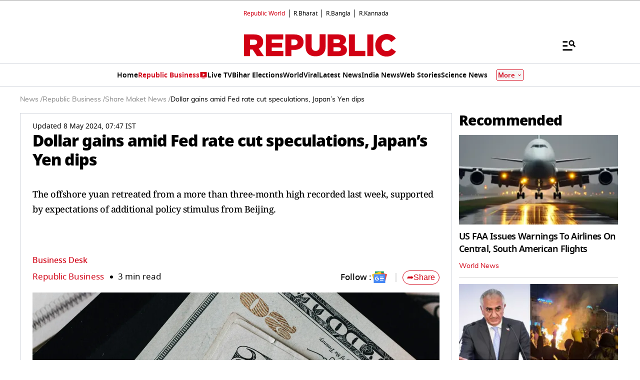

--- FILE ---
content_type: text/html; charset=utf-8
request_url: https://www.google.com/recaptcha/api2/aframe
body_size: 149
content:
<!DOCTYPE HTML><html><head><meta http-equiv="content-type" content="text/html; charset=UTF-8"></head><body><script nonce="4J8RWtkKONd6-VRoQYCtOw">/** Anti-fraud and anti-abuse applications only. See google.com/recaptcha */ try{var clients={'sodar':'https://pagead2.googlesyndication.com/pagead/sodar?'};window.addEventListener("message",function(a){try{if(a.source===window.parent){var b=JSON.parse(a.data);var c=clients[b['id']];if(c){var d=document.createElement('img');d.src=c+b['params']+'&rc='+(localStorage.getItem("rc::a")?sessionStorage.getItem("rc::b"):"");window.document.body.appendChild(d);sessionStorage.setItem("rc::e",parseInt(sessionStorage.getItem("rc::e")||0)+1);localStorage.setItem("rc::h",'1768618135904');}}}catch(b){}});window.parent.postMessage("_grecaptcha_ready", "*");}catch(b){}</script></body></html>

--- FILE ---
content_type: text/javascript
request_url: https://www.republicworld.com/_app/immutable/entry/start.BCaBWNvr.js
body_size: -117
content:
import{b as r}from"../chunks/entry.BXEr2c1B.js";export{r as start};


--- FILE ---
content_type: application/javascript; charset=utf-8
request_url: https://fundingchoicesmessages.google.com/f/AGSKWxXUsbm2qvXNgVLfuS1c594D-zE44JA1w6dcKt6ZQ8c9fbtMpOuyzpAasPpCynpuR9zcfuFLrIpt0z4RDL-WiBkIrInzVxETfV5dNoxrbzGmLw7cny6JaP5CgGr4-d-EHLrv8PRFGKsIJuKqyFZOAPW_VvtCcCKfNQyNxBgi5Yr9skFj_0bYjqwtPIRO/_/openx_/ad_home2011__ad1b./336x280ads./adswide.
body_size: -1291
content:
window['b25ba69d-3752-4030-abaa-38449c19739c'] = true;